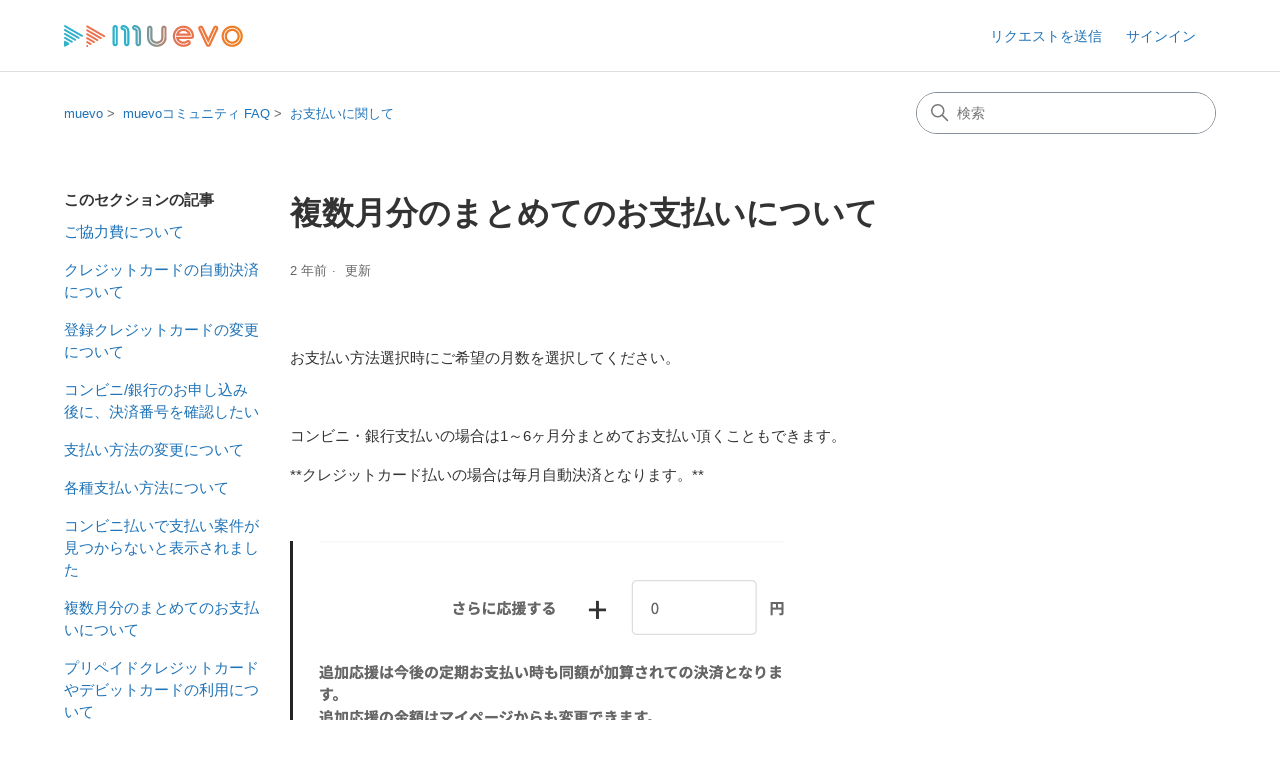

--- FILE ---
content_type: text/html; charset=utf-8
request_url: https://muevo-community.zendesk.com/hc/ja/articles/6586107121679-%E8%A4%87%E6%95%B0%E6%9C%88%E5%88%86%E3%81%AE%E3%81%BE%E3%81%A8%E3%82%81%E3%81%A6%E3%81%AE%E3%81%8A%E6%94%AF%E6%89%95%E3%81%84%E3%81%AB%E3%81%A4%E3%81%84%E3%81%A6
body_size: 7490
content:
<!DOCTYPE html>
<html dir="ltr" lang="ja">
<head>
  <meta charset="utf-8" />
  <!-- v26831 -->


  <title>複数月分のまとめてのお支払いについて &ndash; muevo</title>

  

  <meta name="description" content="お支払い方法選択時にご希望の月数を選択してください。   コンビニ・銀行支払いの場合は1～6ヶ月分まとめてお支払い頂くこともできます。 **クレジットカード払いの場合は毎月自動決済となります。**    1〜6ヶ月の中でまとめて支払いをお選びいただけます。" /><meta property="og:image" content="https://muevo-community.zendesk.com/hc/theming_assets/01J3JQP445Q3X5PDWER1QSPJ0Y" />
<meta property="og:type" content="website" />
<meta property="og:site_name" content="muevo" />
<meta property="og:title" content="複数月分のまとめてのお支払いについて" />
<meta property="og:description" content="お支払い方法選択時にご希望の月数を選択してください。
 
コンビニ・銀行支払いの場合は1～6ヶ月分まとめてお支払い頂くこともできます。
**クレジットカード払いの場合は毎月自動決済となります。**
 

1〜6ヶ月の中でまとめて支払いをお選びいただけます。

 " />
<meta property="og:url" content="https://muevo-community.zendesk.com/hc/ja/articles/6586107121679" />
<link rel="canonical" href="https://muevo-community.zendesk.com/hc/ja/articles/6586107121679-%E8%A4%87%E6%95%B0%E6%9C%88%E5%88%86%E3%81%AE%E3%81%BE%E3%81%A8%E3%82%81%E3%81%A6%E3%81%AE%E3%81%8A%E6%94%AF%E6%89%95%E3%81%84%E3%81%AB%E3%81%A4%E3%81%84%E3%81%A6">
<link rel="alternate" hreflang="ja" href="https://muevo-community.zendesk.com/hc/ja/articles/6586107121679-%E8%A4%87%E6%95%B0%E6%9C%88%E5%88%86%E3%81%AE%E3%81%BE%E3%81%A8%E3%82%81%E3%81%A6%E3%81%AE%E3%81%8A%E6%94%AF%E6%89%95%E3%81%84%E3%81%AB%E3%81%A4%E3%81%84%E3%81%A6">
<link rel="alternate" hreflang="x-default" href="https://muevo-community.zendesk.com/hc/ja/articles/6586107121679-%E8%A4%87%E6%95%B0%E6%9C%88%E5%88%86%E3%81%AE%E3%81%BE%E3%81%A8%E3%82%81%E3%81%A6%E3%81%AE%E3%81%8A%E6%94%AF%E6%89%95%E3%81%84%E3%81%AB%E3%81%A4%E3%81%84%E3%81%A6">

  <link rel="stylesheet" href="//static.zdassets.com/hc/assets/application-f34d73e002337ab267a13449ad9d7955.css" media="all" id="stylesheet" />
  <link rel="stylesheet" type="text/css" href="/hc/theming_assets/10096488/360000045876/style.css?digest=14821801544207">

  <link rel="icon" type="image/x-icon" href="/hc/theming_assets/01J3JQQQXFJAQF3QE4KVMGMZ88">

    

  <meta content="width=device-width, initial-scale=1.0" name="viewport" />
<!-- Make the translated search clear button label available for use in JS -->
<!-- See buildClearSearchButton() in script.js -->
<script type="text/javascript">window.searchClearButtonLabelLocalized = "検索をクリア";</script>
<script type="text/javascript">
  // Load ES module polyfill only for browsers that don't support ES modules
  if (!(HTMLScriptElement.supports && HTMLScriptElement.supports('importmap'))) {
    document.write('<script async src="/hc/theming_assets/01J4KPKGHH48M22CT5TP0VHGC4"><\/script>');
  }
</script>
<script type="importmap">
{
  "imports": {
    "new-request-form": "/hc/theming_assets/01KEEGTZJWG1PR07J1JG275HZ5",
    "flash-notifications": "/hc/theming_assets/01KEEGTZFSWANV0M40WEDTVRGR",
    "service-catalog": "/hc/theming_assets/01KEEGTZJGVRZ4CNSEPP2SGZAE",
    "approval-requests": "/hc/theming_assets/01KEEGTZH2VF62HSASV38QVDC8",
    "approval-requests-translations": "/hc/theming_assets/01K1WP3S3X5DH4AQ75SP5QMDWA",
    "new-request-form-translations": "/hc/theming_assets/01K1WP3S6E8TVFKA805T3GEPSQ",
    "service-catalog-translations": "/hc/theming_assets/01K1WP3S55HPZM8F7NSB9QARDK",
    "shared": "/hc/theming_assets/01KEEGTZK1MNE2TTKK07V6GPMB",
    "ticket-fields": "/hc/theming_assets/01KEEGTZJFJ2T7QTN3EST8MBC3",
    "wysiwyg": "/hc/theming_assets/01KEEGTZJECS5D9G2BESTHGGSW"
  }
}
</script>
<script type="module">
  import { renderFlashNotifications } from "flash-notifications";

  const settings = {"brand_color":"#0072EF","brand_text_color":"#FFFFFF","text_color":"#333333","link_color":"#1F73B7","hover_link_color":"#0F3554","visited_link_color":"#4B61C3","background_color":"#FFFFFF","heading_font":"-apple-system, BlinkMacSystemFont, 'Segoe UI', Helvetica, Arial, sans-serif","text_font":"-apple-system, BlinkMacSystemFont, 'Segoe UI', Helvetica, Arial, sans-serif","logo":"/hc/theming_assets/01J3JQP445Q3X5PDWER1QSPJ0Y","show_brand_name":false,"favicon":"/hc/theming_assets/01J3JQQQXFJAQF3QE4KVMGMZ88","homepage_background_image":"/hc/theming_assets/01HZH0Q28C38491RFZ54X7MS0N","community_background_image":"/hc/theming_assets/01HZH0Q2FY22Q4RJX7K9V1B0VN","community_image":"/hc/theming_assets/01HZH0Q2NWDJQHJ53FAVKH3ZPA","instant_search":true,"scoped_kb_search":true,"scoped_community_search":true,"show_recent_activity":false,"show_articles_in_section":true,"show_article_author":false,"show_article_comments":false,"show_follow_article":false,"show_recently_viewed_articles":true,"show_related_articles":true,"show_article_sharing":false,"show_follow_section":false,"show_follow_post":false,"show_post_sharing":false,"show_follow_topic":false,"request_list_beta":false};
  const baseLocale = "ja";

  renderFlashNotifications(settings, baseLocale);
</script>

  
</head>
<body class="">
  
  
  

  <a class="skip-navigation" tabindex="1" href="#main-content">メインコンテンツへスキップ</a>

<header class="header">
  <div class="logo">
    <a title="ホーム" href="/hc/ja">
      <img src="/hc/theming_assets/01J3JQP445Q3X5PDWER1QSPJ0Y" alt="muevo ヘルプセンターのホームページ" />
      
    </a>
  </div>

  <div class="nav-wrapper-desktop">
    <nav class="user-nav" id="user-nav" aria-label="ユーザーナビゲーション">
      <ul class="user-nav-list">
        <li></li>
        <li></li>
        <li><a class="submit-a-request" href="/hc/ja/requests/new">リクエストを送信</a></li>
        
          <li>
            <a class="sign-in" rel="nofollow" data-auth-action="signin" title="ダイアログを表示します" role="button" href="https://muevo-community.zendesk.com/access?brand_id=360000045876&amp;return_to=https%3A%2F%2Fmuevo-community.zendesk.com%2Fhc%2Fja%2Farticles%2F6586107121679-%25E8%25A4%2587%25E6%2595%25B0%25E6%259C%2588%25E5%2588%2586%25E3%2581%25AE%25E3%2581%25BE%25E3%2581%25A8%25E3%2582%2581%25E3%2581%25A6%25E3%2581%25AE%25E3%2581%258A%25E6%2594%25AF%25E6%2589%2595%25E3%2581%2584%25E3%2581%25AB%25E3%2581%25A4%25E3%2581%2584%25E3%2581%25A6">
              サインイン
            </a>
          </li>
        
      </ul>
    </nav>
    
  </div>

  <div class="nav-wrapper-mobile">
    <button class="menu-button-mobile" aria-controls="user-nav-mobile" aria-expanded="false" aria-label="ナビゲーションメニュを切り替え">
      
      <svg xmlns="http://www.w3.org/2000/svg" width="16" height="16" focusable="false" viewBox="0 0 16 16" class="icon-menu">
        <path fill="none" stroke="currentColor" stroke-linecap="round" d="M1.5 3.5h13m-13 4h13m-13 4h13"/>
      </svg>
    </button>
    <nav class="menu-list-mobile" id="user-nav-mobile" aria-expanded="false">
      <ul class="menu-list-mobile-items">
        
          <li class="item">
            <a rel="nofollow" data-auth-action="signin" title="ダイアログを表示します" role="button" href="https://muevo-community.zendesk.com/access?brand_id=360000045876&amp;return_to=https%3A%2F%2Fmuevo-community.zendesk.com%2Fhc%2Fja%2Farticles%2F6586107121679-%25E8%25A4%2587%25E6%2595%25B0%25E6%259C%2588%25E5%2588%2586%25E3%2581%25AE%25E3%2581%25BE%25E3%2581%25A8%25E3%2582%2581%25E3%2581%25A6%25E3%2581%25AE%25E3%2581%258A%25E6%2594%25AF%25E6%2589%2595%25E3%2581%2584%25E3%2581%25AB%25E3%2581%25A4%25E3%2581%2584%25E3%2581%25A6">
              サインイン
            </a>
          </li>
          <li class="nav-divider"></li>
        
        <li class="item"></li>
        <li class="item"><a class="submit-a-request" href="/hc/ja/requests/new">リクエストを送信</a></li>
        <li class="item"></li>
        <li class="nav-divider"></li>
        
      </ul>
    </nav>
  </div>

</header>


  <main role="main">
    <div class="container-divider"></div>
<div class="container">
  <div class="sub-nav">
    <nav aria-label="現在の場所">
  <ol class="breadcrumbs">
    
      <li>
        
          <a href="/hc/ja">muevo</a>
        
      </li>
    
      <li>
        
          <a href="/hc/ja/categories/360000152976-muevo%E3%82%B3%E3%83%9F%E3%83%A5%E3%83%8B%E3%83%86%E3%82%A3-FAQ">muevoコミュニティ FAQ</a>
        
      </li>
    
      <li>
        
          <a href="/hc/ja/sections/360000380135-%E3%81%8A%E6%94%AF%E6%89%95%E3%81%84%E3%81%AB%E9%96%A2%E3%81%97%E3%81%A6">お支払いに関して</a>
        
      </li>
    
  </ol>
</nav>

    <div class="search-container">
      <svg xmlns="http://www.w3.org/2000/svg" width="12" height="12" focusable="false" viewBox="0 0 12 12" class="search-icon" aria-hidden="true">
        <circle cx="4.5" cy="4.5" r="4" fill="none" stroke="currentColor"/>
        <path stroke="currentColor" stroke-linecap="round" d="M11 11L7.5 7.5"/>
      </svg>
      <form role="search" class="search" data-search="" action="/hc/ja/search" accept-charset="UTF-8" method="get"><input type="hidden" name="utf8" value="&#x2713;" autocomplete="off" /><input type="hidden" name="category" id="category" value="360000152976" autocomplete="off" />
<input type="search" name="query" id="query" placeholder="検索" aria-label="検索" /></form>
    </div>
  </div>

  <div class="article-container" id="article-container">
    <aside class="article-sidebar" aria-labelledby="section-articles-title">
      
        <div class="collapsible-sidebar">
          <button type="button" class="collapsible-sidebar-toggle" aria-labelledby="section-articles-title" aria-expanded="false">
            <svg xmlns="http://www.w3.org/2000/svg" width="20" height="20" focusable="false" viewBox="0 0 12 12" aria-hidden="true" class="collapsible-sidebar-toggle-icon chevron-icon">
              <path fill="none" stroke="currentColor" stroke-linecap="round" d="M3 4.5l2.6 2.6c.2.2.5.2.7 0L9 4.5"/>
            </svg>
            <svg xmlns="http://www.w3.org/2000/svg" width="20" height="20" focusable="false" viewBox="0 0 12 12" aria-hidden="true" class="collapsible-sidebar-toggle-icon x-icon">
              <path stroke="currentColor" stroke-linecap="round" d="M3 9l6-6m0 6L3 3"/>
            </svg>
          </button>
          <span id="section-articles-title" class="collapsible-sidebar-title sidenav-title">
            このセクションの記事
          </span>
          <div class="collapsible-sidebar-body">
            <ul>
              
                <li>
                  <a href="/hc/ja/articles/10289797692431-%E3%81%94%E5%8D%94%E5%8A%9B%E8%B2%BB%E3%81%AB%E3%81%A4%E3%81%84%E3%81%A6" 
                     class="sidenav-item "
                     >
                       ご協力費について
                  </a>
                </li>
              
                <li>
                  <a href="/hc/ja/articles/6586088920463-%E3%82%AF%E3%83%AC%E3%82%B8%E3%83%83%E3%83%88%E3%82%AB%E3%83%BC%E3%83%89%E3%81%AE%E8%87%AA%E5%8B%95%E6%B1%BA%E6%B8%88%E3%81%AB%E3%81%A4%E3%81%84%E3%81%A6" 
                     class="sidenav-item "
                     >
                       クレジットカードの自動決済について
                  </a>
                </li>
              
                <li>
                  <a href="/hc/ja/articles/360002079116-%E7%99%BB%E9%8C%B2%E3%82%AF%E3%83%AC%E3%82%B8%E3%83%83%E3%83%88%E3%82%AB%E3%83%BC%E3%83%89%E3%81%AE%E5%A4%89%E6%9B%B4%E3%81%AB%E3%81%A4%E3%81%84%E3%81%A6" 
                     class="sidenav-item "
                     >
                       登録クレジットカードの変更について
                  </a>
                </li>
              
                <li>
                  <a href="/hc/ja/articles/7450849330063-%E3%82%B3%E3%83%B3%E3%83%93%E3%83%8B-%E9%8A%80%E8%A1%8C%E3%81%AE%E3%81%8A%E7%94%B3%E3%81%97%E8%BE%BC%E3%81%BF%E5%BE%8C%E3%81%AB-%E6%B1%BA%E6%B8%88%E7%95%AA%E5%8F%B7%E3%82%92%E7%A2%BA%E8%AA%8D%E3%81%97%E3%81%9F%E3%81%84" 
                     class="sidenav-item "
                     >
                       コンビニ/銀行のお申し込み後に、決済番号を確認したい
                  </a>
                </li>
              
                <li>
                  <a href="/hc/ja/articles/6586087793807-%E6%94%AF%E6%89%95%E3%81%84%E6%96%B9%E6%B3%95%E3%81%AE%E5%A4%89%E6%9B%B4%E3%81%AB%E3%81%A4%E3%81%84%E3%81%A6" 
                     class="sidenav-item "
                     >
                       支払い方法の変更について
                  </a>
                </li>
              
                <li>
                  <a href="/hc/ja/articles/6586076807567-%E5%90%84%E7%A8%AE%E6%94%AF%E6%89%95%E3%81%84%E6%96%B9%E6%B3%95%E3%81%AB%E3%81%A4%E3%81%84%E3%81%A6" 
                     class="sidenav-item "
                     >
                       各種支払い方法について
                  </a>
                </li>
              
                <li>
                  <a href="/hc/ja/articles/6586107589775-%E3%82%B3%E3%83%B3%E3%83%93%E3%83%8B%E6%89%95%E3%81%84%E3%81%A7%E6%94%AF%E6%89%95%E3%81%84%E6%A1%88%E4%BB%B6%E3%81%8C%E8%A6%8B%E3%81%A4%E3%81%8B%E3%82%89%E3%81%AA%E3%81%84%E3%81%A8%E8%A1%A8%E7%A4%BA%E3%81%95%E3%82%8C%E3%81%BE%E3%81%97%E3%81%9F" 
                     class="sidenav-item "
                     >
                       コンビニ払いで支払い案件が見つからないと表示されました
                  </a>
                </li>
              
                <li>
                  <a href="/hc/ja/articles/6586107121679-%E8%A4%87%E6%95%B0%E6%9C%88%E5%88%86%E3%81%AE%E3%81%BE%E3%81%A8%E3%82%81%E3%81%A6%E3%81%AE%E3%81%8A%E6%94%AF%E6%89%95%E3%81%84%E3%81%AB%E3%81%A4%E3%81%84%E3%81%A6" 
                     class="sidenav-item current-article"
                     aria-current="page">
                       複数月分のまとめてのお支払いについて
                  </a>
                </li>
              
                <li>
                  <a href="/hc/ja/articles/6586079155855-%E3%83%97%E3%83%AA%E3%83%9A%E3%82%A4%E3%83%89%E3%82%AF%E3%83%AC%E3%82%B8%E3%83%83%E3%83%88%E3%82%AB%E3%83%BC%E3%83%89%E3%82%84%E3%83%87%E3%83%93%E3%83%83%E3%83%88%E3%82%AB%E3%83%BC%E3%83%89%E3%81%AE%E5%88%A9%E7%94%A8%E3%81%AB%E3%81%A4%E3%81%84%E3%81%A6" 
                     class="sidenav-item "
                     >
                       プリペイドクレジットカードやデビットカードの利用について
                  </a>
                </li>
              
                <li>
                  <a href="/hc/ja/articles/6586088467471-%E4%BD%BF%E7%94%A8%E3%81%A7%E3%81%8D%E3%82%8B%E3%82%AF%E3%83%AC%E3%82%B8%E3%83%83%E3%83%88%E3%82%AB%E3%83%BC%E3%83%89%E3%81%AB%E3%81%A4%E3%81%84%E3%81%A6" 
                     class="sidenav-item "
                     >
                       使用できるクレジットカードについて
                  </a>
                </li>
              
            </ul>
            
              <a href="/hc/ja/sections/360000380135-%E3%81%8A%E6%94%AF%E6%89%95%E3%81%84%E3%81%AB%E9%96%A2%E3%81%97%E3%81%A6" class="article-sidebar-item">もっと見る</a>
            
          </div>
        </div>
      
    </aside>

    <article id="main-content" class="article">
      <header class="article-header">
        <h1 title="複数月分のまとめてのお支払いについて" class="article-title">
          複数月分のまとめてのお支払いについて
          
        </h1>

        <div class="article-author">
          
          <div class="article-meta">
            

            <div class="meta-group">
              
                <span class="meta-data"><time datetime="2023-03-27T20:51:03Z" title="2023-03-27T20:51:03Z" data-datetime="relative">2023年03月27日 20:51</time></span>
                <span class="meta-data">更新</span>
              
            </div>
          </div>
        </div>

        
      </header>

      <section class="article-info">
        <div class="article-content">
          <div class="article-body"><p class="p1">お支払い方法選択時にご希望の月数を選択してください。</p>
<p class="p1">&nbsp;</p>
<p class="p1">コンビニ・銀行支払いの場合は<span class="s1">1</span>～<span class="s1">6</span>ヶ月分まとめてお支払い頂くこともできます。</p>
<p class="p1">**クレジットカード払いの場合は毎月自動決済となります。**</p>
<p class="p1">&nbsp;</p>
<p class="p1"><img src="/hc/article_attachments/6601065334415" alt="__________2023-03-17_22.16.50.png"></p>
<p class="p1">1〜6ヶ月の中でまとめて支払いをお選びいただけます。</p>
<p class="p1"><img src="/hc/article_attachments/6601065469455" alt="__________2023-03-17_22.17.05.png"></p>
<p class="p1">&nbsp;</p></div>

          

          
        </div>
      </section>

      <footer>
        <div class="article-footer">
          
          
        </div>
        
          <div class="article-votes">
            <h2 class="article-votes-question" id="article-votes-label">この記事は役に立ちましたか？</h2>
            <div class="article-votes-controls" role="group" aria-labelledby="article-votes-label">
              <button type="button" class="button article-vote article-vote-up" data-auth-action="signin" aria-label="この記事は役に立った" aria-pressed="false">はい</button>
              <button type="button" class="button article-vote article-vote-down" data-auth-action="signin" aria-label="この記事は役に立たなかった" aria-pressed="false">いいえ</button>
            </div>
            <small class="article-votes-count">
              <span class="article-vote-label">0人中0人がこの記事が役に立ったと言っています</span>
            </small>
          </div>
        

        <div class="article-more-questions">
          
        </div>
        <div class="article-return-to-top">
          <a href="#article-container">
            ページの先頭へ戻る
            <svg xmlns="http://www.w3.org/2000/svg" class="article-return-to-top-icon" width="20" height="20" focusable="false" viewBox="0 0 12 12" aria-hidden="true">
              <path fill="none" stroke="currentColor" stroke-linecap="round" d="M3 4.5l2.6 2.6c.2.2.5.2.7 0L9 4.5"/>
            </svg>
          </a>
        </div>
      </footer>

      <div class="article-relatives">
        
          <div data-recent-articles></div>
        
        
          
  <section class="related-articles">
    
      <h2 class="related-articles-title">関連記事</h2>
    
    <ul>
      
        <li>
          <a href="/hc/ja/related/click?data=BAh7CjobZGVzdGluYXRpb25fYXJ0aWNsZV9pZGwrCI%[base64]%3D--48b23cdbe6ea394067462d8959fab1eef2a617bb" rel="nofollow">プリペイドクレジットカードやデビットカードの利用について</a>
        </li>
      
        <li>
          <a href="/hc/ja/related/click?data=BAh7CjobZGVzdGluYXRpb25fYXJ0aWNsZV9pZGwrCI%[base64]%3D%3D--d77cd0b20a0a933bbc5d90053f40172e959e8c36" rel="nofollow">プランの参加継続期間について</a>
        </li>
      
        <li>
          <a href="/hc/ja/related/click?data=[base64]%3D%3D--777b4b75bd1db06f0b70ed75fd6e683bb3add4b7" rel="nofollow">購入したプランを確認したい</a>
        </li>
      
        <li>
          <a href="/hc/ja/related/click?data=BAh7CjobZGVzdGluYXRpb25fYXJ0aWNsZV9pZGwrCI9DOsnGBjoYcmVmZXJyZXJfYXJ0aWNsZV9pZGwrCA9Qk3L9BToLbG9jYWxlSSIHamEGOgZFVDoIdXJsSSIB%[base64]" rel="nofollow">コンビニ/銀行のお申し込み後に、決済番号を確認したい</a>
        </li>
      
        <li>
          <a href="/hc/ja/related/click?data=[base64]%3D--5c4c8081212fdc5039f23a51ffbb517f08417273" rel="nofollow">プランの変更について</a>
        </li>
      
    </ul>
  </section>


        
      </div>
      
    </article>
  </div>
</div>

  </main>

  <footer class="footer">
  <div class="footer-inner">
    <a title="ホーム" href="/hc/ja">muevo</a>

    <div class="footer-language-selector">
      
    </div>
  </div>
</footer>


    <div class="powered-by-zendesk">
  <svg xmlns="http://www.w3.org/2000/svg" width="26" height="26" focusable="false" viewBox="0 0 26 26">
    <path d="M12 8.2v14.5H0zM12 3c0 3.3-2.7 6-6 6S0 6.3 0 3h12zm2 19.7c0-3.3 2.7-6 6-6s6 2.7 6 6H14zm0-5.2V3h12z"/>
  </svg>

  <a href="https://www.zendesk.co.jp/service/help-center/?utm_source=helpcenter&utm_medium=poweredbyzendesk&utm_campaign=text&utm_content=muevo" target="_blank" rel="nofollow">Powered by Zendesk</a>
</div>


  <!-- / -->

  
  <script src="//static.zdassets.com/hc/assets/ja.330d7b540b8bb461bbbf.js"></script>
  

  <script type="text/javascript">
  /*

    Greetings sourcecode lurker!

    This is for internal Zendesk and legacy usage,
    we don't support or guarantee any of these values
    so please don't build stuff on top of them.

  */

  HelpCenter = {};
  HelpCenter.account = {"subdomain":"muevo-community","environment":"production","name":"muevo"};
  HelpCenter.user = {"identifier":"da39a3ee5e6b4b0d3255bfef95601890afd80709","email":null,"name":"","role":"anonymous","avatar_url":"https://assets.zendesk.com/hc/assets/default_avatar.png","is_admin":false,"organizations":[],"groups":[]};
  HelpCenter.internal = {"asset_url":"//static.zdassets.com/hc/assets/","web_widget_asset_composer_url":"https://static.zdassets.com/ekr/snippet.js","current_session":{"locale":"ja","csrf_token":null,"shared_csrf_token":null},"usage_tracking":{"event":"article_viewed","data":"[base64]--9300d12ac6d1263a7cbf0076f47c6e6cae1d0009","url":"https://muevo-community.zendesk.com/hc/activity"},"current_record_id":"6586107121679","current_record_url":"/hc/ja/articles/6586107121679-%E8%A4%87%E6%95%B0%E6%9C%88%E5%88%86%E3%81%AE%E3%81%BE%E3%81%A8%E3%82%81%E3%81%A6%E3%81%AE%E3%81%8A%E6%94%AF%E6%89%95%E3%81%84%E3%81%AB%E3%81%A4%E3%81%84%E3%81%A6","current_record_title":"複数月分のまとめてのお支払いについて","current_text_direction":"ltr","current_brand_id":360000045876,"current_brand_name":"muevo","current_brand_url":"https://muevo-community.zendesk.com","current_brand_active":true,"current_path":"/hc/ja/articles/6586107121679-%E8%A4%87%E6%95%B0%E6%9C%88%E5%88%86%E3%81%AE%E3%81%BE%E3%81%A8%E3%82%81%E3%81%A6%E3%81%AE%E3%81%8A%E6%94%AF%E6%89%95%E3%81%84%E3%81%AB%E3%81%A4%E3%81%84%E3%81%A6","show_autocomplete_breadcrumbs":true,"user_info_changing_enabled":false,"has_user_profiles_enabled":false,"has_end_user_attachments":true,"user_aliases_enabled":false,"has_anonymous_kb_voting":false,"has_multi_language_help_center":false,"show_at_mentions":false,"embeddables_config":{"embeddables_web_widget":false,"embeddables_help_center_auth_enabled":false,"embeddables_connect_ipms":false},"answer_bot_subdomain":"static","gather_plan_state":"not_started","has_article_verification":false,"has_gather":false,"has_ckeditor":true,"has_community_enabled":false,"has_community_badges":false,"has_community_post_content_tagging":false,"has_gather_content_tags":false,"has_guide_content_tags":false,"has_user_segments":false,"has_answer_bot_web_form_enabled":false,"has_garden_modals":false,"theming_cookie_key":"hc-da39a3ee5e6b4b0d3255bfef95601890afd80709-2-preview","is_preview":false,"has_search_settings_in_plan":true,"theming_api_version":4,"theming_settings":{"brand_color":"#0072EF","brand_text_color":"#FFFFFF","text_color":"#333333","link_color":"#1F73B7","hover_link_color":"#0F3554","visited_link_color":"#4B61C3","background_color":"#FFFFFF","heading_font":"-apple-system, BlinkMacSystemFont, 'Segoe UI', Helvetica, Arial, sans-serif","text_font":"-apple-system, BlinkMacSystemFont, 'Segoe UI', Helvetica, Arial, sans-serif","logo":"/hc/theming_assets/01J3JQP445Q3X5PDWER1QSPJ0Y","show_brand_name":false,"favicon":"/hc/theming_assets/01J3JQQQXFJAQF3QE4KVMGMZ88","homepage_background_image":"/hc/theming_assets/01HZH0Q28C38491RFZ54X7MS0N","community_background_image":"/hc/theming_assets/01HZH0Q2FY22Q4RJX7K9V1B0VN","community_image":"/hc/theming_assets/01HZH0Q2NWDJQHJ53FAVKH3ZPA","instant_search":true,"scoped_kb_search":true,"scoped_community_search":true,"show_recent_activity":false,"show_articles_in_section":true,"show_article_author":false,"show_article_comments":false,"show_follow_article":false,"show_recently_viewed_articles":true,"show_related_articles":true,"show_article_sharing":false,"show_follow_section":false,"show_follow_post":false,"show_post_sharing":false,"show_follow_topic":false,"request_list_beta":false},"has_pci_credit_card_custom_field":false,"help_center_restricted":false,"is_assuming_someone_else":false,"flash_messages":[],"user_photo_editing_enabled":true,"user_preferred_locale":"ja","base_locale":"ja","login_url":"https://muevo-community.zendesk.com/access?brand_id=360000045876\u0026return_to=https%3A%2F%2Fmuevo-community.zendesk.com%2Fhc%2Fja%2Farticles%2F6586107121679-%25E8%25A4%2587%25E6%2595%25B0%25E6%259C%2588%25E5%2588%2586%25E3%2581%25AE%25E3%2581%25BE%25E3%2581%25A8%25E3%2582%2581%25E3%2581%25A6%25E3%2581%25AE%25E3%2581%258A%25E6%2594%25AF%25E6%2589%2595%25E3%2581%2584%25E3%2581%25AB%25E3%2581%25A4%25E3%2581%2584%25E3%2581%25A6","has_alternate_templates":false,"has_custom_statuses_enabled":false,"has_hc_generative_answers_setting_enabled":true,"has_generative_search_with_zgpt_enabled":false,"has_suggested_initial_questions_enabled":false,"has_guide_service_catalog":false,"has_service_catalog_search_poc":false,"has_service_catalog_itam":false,"has_csat_reverse_2_scale_in_mobile":false,"has_knowledge_navigation":false,"has_unified_navigation":false,"has_csat_bet365_branding":false,"version":"v26831","dev_mode":false};
</script>

  
  
  <script src="//static.zdassets.com/hc/assets/hc_enduser-2a5c7d395cc5df83aeb04ab184a4dcef.js"></script>
  <script type="text/javascript" src="/hc/theming_assets/10096488/360000045876/script.js?digest=14821801544207"></script>
  
</body>
</html>